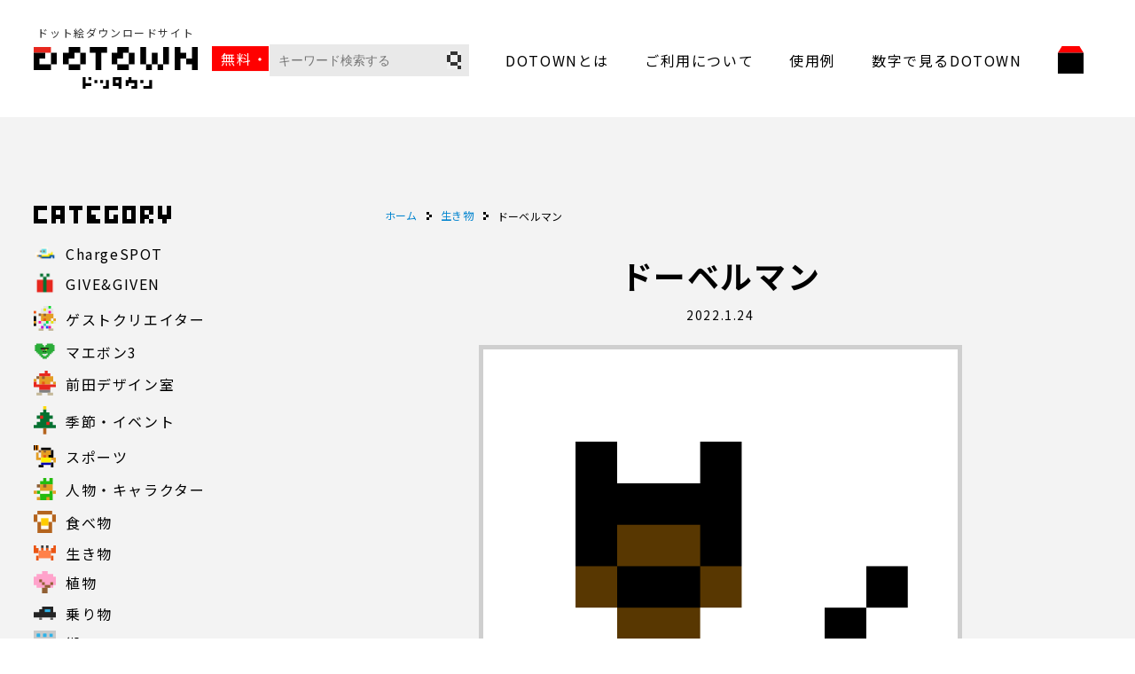

--- FILE ---
content_type: text/html; charset=UTF-8
request_url: https://dotown.maeda-design-room.net/564/
body_size: 7144
content:
<!DOCTYPE html>
<html lang="ja">

<head prefix="og:http://ogp.me/ns#">
  <!-- Google Tag Manager -->
  <script>
    (function(w, d, s, l, i) {
      w[l] = w[l] || [];
      w[l].push({
        'gtm.start': new Date().getTime(),
        event: 'gtm.js'
      });
      var f = d.getElementsByTagName(s)[0],
        j = d.createElement(s),
        dl = l != 'dataLayer' ? '&l=' + l : '';
      j.async = true;
      j.src =
        'https://www.googletagmanager.com/gtm.js?id=' + i + dl;
      f.parentNode.insertBefore(j, f);
    })(window, document, 'script', 'dataLayer', 'GTM-P4SPHHQ');
  </script>
  <!-- End Google Tag Manager -->
  <meta charset="UTF-8" />
  <meta name="viewport" content="width=device-width, user-scalable=no">
  <meta name="format-detection" content="telephone=no">

    <meta name='robots' content='max-image-preview:large' />
<link rel='dns-prefetch' href='//ajax.googleapis.com' />
<link rel='dns-prefetch' href='//use.fontawesome.com' />
<link rel='dns-prefetch' href='//fonts.googleapis.com' />
<link rel='dns-prefetch' href='//s.w.org' />

<!-- SEO SIMPLE PACK 2.2.7 -->
<title>ドーベルマン | ドット絵ダウンロードサイト DOTOWN</title>
<meta name="description" content="「ドーベルマン」のドット絵フリー素材が無料。DOTOWN（ドッタウン）は、商用利用可能、おしゃれで可愛い、食べ物、人物、イベントなどのドット絵イラストをダウンロードできるサイトです。">
<link rel="canonical" href="https://dotown.maeda-design-room.net/564/">
<meta property="og:locale" content="ja_JP">
<meta property="og:image" content="https://dotown.maeda-design-room.net/wp-content/uploads/2022/01/thing_doberman_01.png">
<meta property="og:title" content="ドーベルマン | ドット絵ダウンロードサイト DOTOWN">
<meta property="og:description" content="「ドーベルマン」のドット絵フリー素材が無料。DOTOWN（ドッタウン）は、商用利用可能、おしゃれで可愛い、食べ物、人物、イベントなどのドット絵イラストをダウンロードできるサイトです。">
<meta property="og:url" content="https://dotown.maeda-design-room.net/564/">
<meta property="og:site_name" content="ドット絵ダウンロードサイト DOTOWN">
<meta property="og:type" content="article">
<meta name="twitter:card" content="summary_large_image">
<!-- / SEO SIMPLE PACK -->

<link rel='stylesheet' id='wp-block-library-css'  href='https://dotown.maeda-design-room.net/wp-includes/css/dist/block-library/style.min.css?ver=5.8.12' type='text/css' media='all' />
<link rel='stylesheet' id='wp-pagenavi-css'  href='https://dotown.maeda-design-room.net/wp-content/plugins/wp-pagenavi/pagenavi-css.css?ver=2.70' type='text/css' media='all' />
<link rel='stylesheet' id='theme-style-css'  href='https://dotown.maeda-design-room.net/wp-content/themes/dotown/style.css?ver=20231125457' type='text/css' media='all' />
<link rel='stylesheet' id='fontawesome-css'  href='https://use.fontawesome.com/releases/v5.1.0/css/all.css?ver=5.8.12' type='text/css' media='all' />
<link rel='stylesheet' id='noto-sans-jp-css'  href='https://fonts.googleapis.com/css2?family=Noto+Sans+JP%3Awght%40400%3B500%3B700&#038;display=swap&#038;ver=5.8.12' type='text/css' media='all' />
<link rel='stylesheet' id='main-css-css'  href='https://dotown.maeda-design-room.net/wp-content/themes/dotown/dest/css/style.min.css?ver=202201302354' type='text/css' media='all' />
<link rel='stylesheet' id='about-css-css'  href='https://dotown.maeda-design-room.net/wp-content/themes/dotown/assets/css/about.css?ver=20220130443' type='text/css' media='all' />
<link rel='stylesheet' id='privacy-css-css'  href='https://dotown.maeda-design-room.net/wp-content/themes/dotown/assets/css/privacy.css?ver=20220129327' type='text/css' media='all' />
<link rel='stylesheet' id='term-of-use-css-css'  href='https://dotown.maeda-design-room.net/wp-content/themes/dotown/assets/css/term-of-use.css?ver=20220129407' type='text/css' media='all' />
<!-- Favicon Rotator -->
<link rel="shortcut icon" href="https://dotown.maeda-design-room.net/wp-content/uploads/2022/01/favicon.png" />
<link rel="apple-touch-icon-precomposed" href="https://dotown.maeda-design-room.net/wp-content/uploads/2022/01/app_touch.jpg" />
<!-- End Favicon Rotator -->
</head>

<body>
  <!-- Google Tag Manager (noscript) -->
  <noscript><iframe src="https://www.googletagmanager.com/ns.html?id=GTM-P4SPHHQ" height="0" width="0" style="display:none;visibility:hidden"></iframe></noscript>
  <!-- End Google Tag Manager (noscript) -->
  <div class="site-wrapper">
    <header class="l-header">
      <div class="logo-container">
        <div class="logo-container__items -logo">
          <p class="logo-txt">ドット絵ダウンロードサイト</p>
          <p class="logo-img">
            <a href="https://dotown.maeda-design-room.net/">
              <img src="https://dotown.maeda-design-room.net/wp-content/themes/dotown/assets/images/common/logo.svg" alt="荒ドットに出会える街（ドッタウン）">
            </a>
          </p>
        </div>
        <div class="logo-container__items -info">無料・商用可</div>
      </div>
      <div class="l-header__nav">
        <nav>
          <!-- ========== global nav ========== -->
          <ul class="gloval-nav">
            <li class="gloval-nav__items mb-list">
              <a href="https://dotown.maeda-design-room.net/">TOP</a>
            </li>
            <li class="gloval-nav__items search-list">
              <form method="get" class="searchform" action="https://dotown.maeda-design-room.net/">
  <input type="text" placeholder="キーワード検索する" name="s" class="searchform__style" value="" />
  <input type="submit" value="" alt="検索" title="検索" class="searchform__submit">
</form>            </li>
            <li class="gloval-nav__items">
              <a href="https://dotown.maeda-design-room.net/about/">DOTOWNとは</a>
            </li>
            <li class="gloval-nav__items">
              <a href="https://dotown.maeda-design-room.net/term-of-use/">ご利用について</a>
            </li>
            <li class="gloval-nav__items">
              <a href="https://dotown.maeda-design-room.net/example/">使用例</a>
            </li>
            <li class="gloval-nav__items">
              <a href="https://dotown.maeda-design-room.net/number/">数字で見るDOTOWN</a>
            </li>
            <li class="gloval-nav__items mb-list">
              <a href="https://dotown.maeda-design-room.net/privacy/">プライバシーポリシー</a>
            </li>
            <li class="gloval-nav__items logo-list">
              <a href="https://whats.maeda-design-room.net/" target="_blank" rel="noopener noreferrer">
                <span class="img">
                  <img src="https://dotown.maeda-design-room.net/wp-content/themes/dotown/assets/images/common/nav-icon.svg" alt="前田デザイン室">
                </span>
                <span class="txt">
                  前田デザイン室
                </span>
              </a>
            </li>
          </ul>
          <!-- ========== category mb only ========== -->
          <div class="category-nav">
            <p class="category-nav__heading">
              カテゴリー
            </p>
                        <ul class="category-nav__item">
                              <li class="category-nav__items chargespot">
                  <a href="https://dotown.maeda-design-room.net/category/chargespot/">
                    <span class="icon">
                      <img src="https://dotown.maeda-design-room.net/wp-content/uploads/2024/06/chargespot_person_02.png" alt="" class="icon-img">
                    </span>
                    <span>ChargeSPOT</span>
                  </a>
                </li>
                              <li class="category-nav__items giveandgiven">
                  <a href="https://dotown.maeda-design-room.net/category/giveandgiven/">
                    <span class="icon">
                      <img src="https://dotown.maeda-design-room.net/wp-content/uploads/2023/11/event_present_01.png" alt="" class="icon-img">
                    </span>
                    <span>GIVE&amp;GIVEN</span>
                  </a>
                </li>
                              <li class="category-nav__items guest">
                  <a href="https://dotown.maeda-design-room.net/category/guest/">
                    <span class="icon">
                      <img src="https://dotown.maeda-design-room.net/wp-content/uploads/2022/02/cat-guest.svg" alt="" class="icon-img">
                    </span>
                    <span>ゲストクリエイター</span>
                  </a>
                </li>
                              <li class="category-nav__items maebon3">
                  <a href="https://dotown.maeda-design-room.net/category/maebon3/">
                    <span class="icon">
                      <img src="https://dotown.maeda-design-room.net/wp-content/uploads/2022/07/baebon3.png" alt="" class="icon-img">
                    </span>
                    <span>マエボン3</span>
                  </a>
                </li>
                              <li class="category-nav__items maeda">
                  <a href="https://dotown.maeda-design-room.net/category/maeda/">
                    <span class="icon">
                      <img src="https://dotown.maeda-design-room.net/wp-content/uploads/2022/01/cat_maede.svg" alt="" class="icon-img">
                    </span>
                    <span>前田デザイン室</span>
                  </a>
                </li>
                              <li class="category-nav__items event">
                  <a href="https://dotown.maeda-design-room.net/category/event/">
                    <span class="icon">
                      <img src="https://dotown.maeda-design-room.net/wp-content/uploads/2022/01/cat_event.svg" alt="" class="icon-img">
                    </span>
                    <span>季節・イベント</span>
                  </a>
                </li>
                              <li class="category-nav__items sports">
                  <a href="https://dotown.maeda-design-room.net/category/sports/">
                    <span class="icon">
                      <img src="https://dotown.maeda-design-room.net/wp-content/uploads/2022/01/cat_sports.svg" alt="" class="icon-img">
                    </span>
                    <span>スポーツ</span>
                  </a>
                </li>
                              <li class="category-nav__items character">
                  <a href="https://dotown.maeda-design-room.net/category/character/">
                    <span class="icon">
                      <img src="https://dotown.maeda-design-room.net/wp-content/uploads/2022/01/cat_person.svg" alt="" class="icon-img">
                    </span>
                    <span>人物・キャラクター</span>
                  </a>
                </li>
                              <li class="category-nav__items food">
                  <a href="https://dotown.maeda-design-room.net/category/food/">
                    <span class="icon">
                      <img src="https://dotown.maeda-design-room.net/wp-content/uploads/2022/01/cat_food.svg" alt="" class="icon-img">
                    </span>
                    <span>食べ物</span>
                  </a>
                </li>
                              <li class="category-nav__items creatures">
                  <a href="https://dotown.maeda-design-room.net/category/creatures/">
                    <span class="icon">
                      <img src="https://dotown.maeda-design-room.net/wp-content/uploads/2022/01/cat_thing.svg" alt="" class="icon-img">
                    </span>
                    <span>生き物</span>
                  </a>
                </li>
                              <li class="category-nav__items plant">
                  <a href="https://dotown.maeda-design-room.net/category/plant/">
                    <span class="icon">
                      <img src="https://dotown.maeda-design-room.net/wp-content/uploads/2022/01/cat_plant.svg" alt="" class="icon-img">
                    </span>
                    <span>植物</span>
                  </a>
                </li>
                              <li class="category-nav__items vehicle">
                  <a href="https://dotown.maeda-design-room.net/category/vehicle/">
                    <span class="icon">
                      <img src="https://dotown.maeda-design-room.net/wp-content/uploads/2022/01/cat_vehicle.svg" alt="" class="icon-img">
                    </span>
                    <span>乗り物</span>
                  </a>
                </li>
                              <li class="category-nav__items town">
                  <a href="https://dotown.maeda-design-room.net/category/town/">
                    <span class="icon">
                      <img src="https://dotown.maeda-design-room.net/wp-content/uploads/2022/01/cat_town.svg" alt="" class="icon-img">
                    </span>
                    <span>街</span>
                  </a>
                </li>
                              <li class="category-nav__items interesting">
                  <a href="https://dotown.maeda-design-room.net/category/interesting/">
                    <span class="icon">
                      <img src="https://dotown.maeda-design-room.net/wp-content/uploads/2022/01/cat_omoro.svg" alt="" class="icon-img">
                    </span>
                    <span>オモロ系</span>
                  </a>
                </li>
                              <li class="category-nav__items other">
                  <a href="https://dotown.maeda-design-room.net/category/other/">
                    <span class="icon">
                      <img src="https://dotown.maeda-design-room.net/wp-content/uploads/2022/01/cat_other.svg" alt="" class="icon-img">
                    </span>
                    <span>その他</span>
                  </a>
                </li>
                          </ul>
          </div>
        </nav>
      </div>
      <!-- ●●● mb only ●●● -->
      <p class="l-header__menu">
        <span></span>
        <span></span>
        <span></span>
      </p>
      <!-- ●●● mb only end ●●● -->
    </header>
          <div class="search-container">
        <form method="get" class="searchform" action="https://dotown.maeda-design-room.net/">
  <input type="text" placeholder="キーワード検索する" name="s" class="searchform__style" value="" />
  <input type="submit" value="" alt="検索" title="検索" class="searchform__submit">
</form>      </div>
    <main role="main">
  <div class="l-wrapper l_lower-wrapper">
    <!-- ========== side ========== -->
    <div class="l-wrapper__items -side">
            <div class="l-wrapper__side-container -category">
        <div class="l-wrapper__heading">
          <img src="https://dotown.maeda-design-room.net/wp-content/themes/dotown/assets/images/common/heading/category-txt.svg" alt="カテゴリー">
        </div>
        <div class="category-nav side">
                    <ul class="category-nav__item">
                          <li class="category-nav__items chargespot">
                <a href="https://dotown.maeda-design-room.net/category/chargespot/">

                  <span class="icon">
                    <img src="https://dotown.maeda-design-room.net/wp-content/uploads/2024/06/chargespot_person_02.png" alt="" class="icon-img">
                  </span>

                  <span>ChargeSPOT</span>
                </a>
              </li>
                          <li class="category-nav__items giveandgiven">
                <a href="https://dotown.maeda-design-room.net/category/giveandgiven/">

                  <span class="icon">
                    <img src="https://dotown.maeda-design-room.net/wp-content/uploads/2023/11/event_present_01.png" alt="" class="icon-img">
                  </span>

                  <span>GIVE&amp;GIVEN</span>
                </a>
              </li>
                          <li class="category-nav__items guest">
                <a href="https://dotown.maeda-design-room.net/category/guest/">

                  <span class="icon">
                    <img src="https://dotown.maeda-design-room.net/wp-content/uploads/2022/02/cat-guest.svg" alt="" class="icon-img">
                  </span>

                  <span>ゲストクリエイター</span>
                </a>
              </li>
                          <li class="category-nav__items maebon3">
                <a href="https://dotown.maeda-design-room.net/category/maebon3/">

                  <span class="icon">
                    <img src="https://dotown.maeda-design-room.net/wp-content/uploads/2022/07/baebon3.png" alt="" class="icon-img">
                  </span>

                  <span>マエボン3</span>
                </a>
              </li>
                          <li class="category-nav__items maeda">
                <a href="https://dotown.maeda-design-room.net/category/maeda/">

                  <span class="icon">
                    <img src="https://dotown.maeda-design-room.net/wp-content/uploads/2022/01/cat_maede.svg" alt="" class="icon-img">
                  </span>

                  <span>前田デザイン室</span>
                </a>
              </li>
                          <li class="category-nav__items event">
                <a href="https://dotown.maeda-design-room.net/category/event/">

                  <span class="icon">
                    <img src="https://dotown.maeda-design-room.net/wp-content/uploads/2022/01/cat_event.svg" alt="" class="icon-img">
                  </span>

                  <span>季節・イベント</span>
                </a>
              </li>
                          <li class="category-nav__items sports">
                <a href="https://dotown.maeda-design-room.net/category/sports/">

                  <span class="icon">
                    <img src="https://dotown.maeda-design-room.net/wp-content/uploads/2022/01/cat_sports.svg" alt="" class="icon-img">
                  </span>

                  <span>スポーツ</span>
                </a>
              </li>
                          <li class="category-nav__items character">
                <a href="https://dotown.maeda-design-room.net/category/character/">

                  <span class="icon">
                    <img src="https://dotown.maeda-design-room.net/wp-content/uploads/2022/01/cat_person.svg" alt="" class="icon-img">
                  </span>

                  <span>人物・キャラクター</span>
                </a>
              </li>
                          <li class="category-nav__items food">
                <a href="https://dotown.maeda-design-room.net/category/food/">

                  <span class="icon">
                    <img src="https://dotown.maeda-design-room.net/wp-content/uploads/2022/01/cat_food.svg" alt="" class="icon-img">
                  </span>

                  <span>食べ物</span>
                </a>
              </li>
                          <li class="category-nav__items creatures">
                <a href="https://dotown.maeda-design-room.net/category/creatures/">

                  <span class="icon">
                    <img src="https://dotown.maeda-design-room.net/wp-content/uploads/2022/01/cat_thing.svg" alt="" class="icon-img">
                  </span>

                  <span>生き物</span>
                </a>
              </li>
                          <li class="category-nav__items plant">
                <a href="https://dotown.maeda-design-room.net/category/plant/">

                  <span class="icon">
                    <img src="https://dotown.maeda-design-room.net/wp-content/uploads/2022/01/cat_plant.svg" alt="" class="icon-img">
                  </span>

                  <span>植物</span>
                </a>
              </li>
                          <li class="category-nav__items vehicle">
                <a href="https://dotown.maeda-design-room.net/category/vehicle/">

                  <span class="icon">
                    <img src="https://dotown.maeda-design-room.net/wp-content/uploads/2022/01/cat_vehicle.svg" alt="" class="icon-img">
                  </span>

                  <span>乗り物</span>
                </a>
              </li>
                          <li class="category-nav__items town">
                <a href="https://dotown.maeda-design-room.net/category/town/">

                  <span class="icon">
                    <img src="https://dotown.maeda-design-room.net/wp-content/uploads/2022/01/cat_town.svg" alt="" class="icon-img">
                  </span>

                  <span>街</span>
                </a>
              </li>
                          <li class="category-nav__items interesting">
                <a href="https://dotown.maeda-design-room.net/category/interesting/">

                  <span class="icon">
                    <img src="https://dotown.maeda-design-room.net/wp-content/uploads/2022/01/cat_omoro.svg" alt="" class="icon-img">
                  </span>

                  <span>オモロ系</span>
                </a>
              </li>
                          <li class="category-nav__items other">
                <a href="https://dotown.maeda-design-room.net/category/other/">

                  <span class="icon">
                    <img src="https://dotown.maeda-design-room.net/wp-content/uploads/2022/01/cat_other.svg" alt="" class="icon-img">
                  </span>

                  <span>その他</span>
                </a>
              </li>
                      </ul>
        </div>
      </div>

      <div class="l-wrapper__side-container -tag">
        <div class="l-wrapper__heading">
          <img src="https://dotown.maeda-design-room.net/wp-content/themes/dotown/assets/images/common/heading/tag-txt.svg" alt="タグ">
        </div>
        <div class="tag-content">
          <a href="https://dotown.maeda-design-room.net/tag/post_tag-47/" class="tag-cloud-link tag-link-47 tag-link-position-1" style="font-size: 10pt;">ファンタジー</a>
<a href="https://dotown.maeda-design-room.net/tag/post_tag-50/" class="tag-cloud-link tag-link-50 tag-link-position-2" style="font-size: 10pt;">動物</a>
<a href="https://dotown.maeda-design-room.net/tag/post_tag-56/" class="tag-cloud-link tag-link-56 tag-link-position-3" style="font-size: 10pt;">お仕事</a>
<a href="https://dotown.maeda-design-room.net/tag/post_tag-73/" class="tag-cloud-link tag-link-73 tag-link-position-4" style="font-size: 10pt;">夏</a>
<a href="https://dotown.maeda-design-room.net/tag/post_tag-70/" class="tag-cloud-link tag-link-70 tag-link-position-5" style="font-size: 10pt;">お菓子・スイーツ</a>
<a href="https://dotown.maeda-design-room.net/tag/post_tag-27/" class="tag-cloud-link tag-link-27 tag-link-position-6" style="font-size: 10pt;">お正月</a>
<a href="https://dotown.maeda-design-room.net/tag/post_tag-78/" class="tag-cloud-link tag-link-78 tag-link-position-7" style="font-size: 10pt;">料理</a>
<a href="https://dotown.maeda-design-room.net/tag/post_tag-80/" class="tag-cloud-link tag-link-80 tag-link-position-8" style="font-size: 10pt;">趣味</a>
<a href="https://dotown.maeda-design-room.net/tag/post_tag-154/" class="tag-cloud-link tag-link-154 tag-link-position-9" style="font-size: 10pt;">アホゲー</a>
<a href="https://dotown.maeda-design-room.net/tag/post_tag-68/" class="tag-cloud-link tag-link-68 tag-link-position-10" style="font-size: 10pt;">学校</a>
<a href="https://dotown.maeda-design-room.net/tag/post_tag-46/" class="tag-cloud-link tag-link-46 tag-link-position-11" style="font-size: 10pt;">秋</a>
<a href="https://dotown.maeda-design-room.net/tag/post_tag-48/" class="tag-cloud-link tag-link-48 tag-link-position-12" style="font-size: 10pt;">冬</a>
<a href="https://dotown.maeda-design-room.net/tag/post_tag-67/" class="tag-cloud-link tag-link-67 tag-link-position-13" style="font-size: 10pt;">文房具</a>
<a href="https://dotown.maeda-design-room.net/tag/post_tag-87/" class="tag-cloud-link tag-link-87 tag-link-position-14" style="font-size: 10pt;">木</a>
<a href="https://dotown.maeda-design-room.net/tag/post_tag-85/" class="tag-cloud-link tag-link-85 tag-link-position-15" style="font-size: 10pt;">野菜</a>
<a href="https://dotown.maeda-design-room.net/tag/post_tag-71/" class="tag-cloud-link tag-link-71 tag-link-position-16" style="font-size: 10pt;">夏祭り</a>
<a href="https://dotown.maeda-design-room.net/tag/post_tag-43/" class="tag-cloud-link tag-link-43 tag-link-position-17" style="font-size: 10pt;">和食</a>
<a href="https://dotown.maeda-design-room.net/tag/post_tag-114/" class="tag-cloud-link tag-link-114 tag-link-position-18" style="font-size: 10pt;">電車</a>
<a href="https://dotown.maeda-design-room.net/tag/post_tag-79/" class="tag-cloud-link tag-link-79 tag-link-position-19" style="font-size: 10pt;">音楽</a>
<a href="https://dotown.maeda-design-room.net/tag/post_tag-64/" class="tag-cloud-link tag-link-64 tag-link-position-20" style="font-size: 10pt;">パーティー</a>
<a href="https://dotown.maeda-design-room.net/tag/post_tag-61/" class="tag-cloud-link tag-link-61 tag-link-position-21" style="font-size: 10pt;">水辺の生き物</a>
<a href="https://dotown.maeda-design-room.net/tag/post_tag-148/" class="tag-cloud-link tag-link-148 tag-link-position-22" style="font-size: 10pt;">記号</a>
<a href="https://dotown.maeda-design-room.net/tag/post_tag-49/" class="tag-cloud-link tag-link-49 tag-link-position-23" style="font-size: 10pt;">果物・フルーツ</a>
<a href="https://dotown.maeda-design-room.net/tag/post_tag-93/" class="tag-cloud-link tag-link-93 tag-link-position-24" style="font-size: 10pt;">飲み物</a>
<a href="https://dotown.maeda-design-room.net/tag/post_tag-86/" class="tag-cloud-link tag-link-86 tag-link-position-25" style="font-size: 10pt;">花</a>
<a href="https://dotown.maeda-design-room.net/tag/post_tag-51/" class="tag-cloud-link tag-link-51 tag-link-position-26" style="font-size: 10pt;">宇宙</a>
<a href="https://dotown.maeda-design-room.net/tag/post_tag-53/" class="tag-cloud-link tag-link-53 tag-link-position-27" style="font-size: 10pt;">建物</a>
<a href="https://dotown.maeda-design-room.net/tag/post_tag-66/" class="tag-cloud-link tag-link-66 tag-link-position-28" style="font-size: 10pt;">鳥</a>
<a href="https://dotown.maeda-design-room.net/tag/post_tag-52/" class="tag-cloud-link tag-link-52 tag-link-position-29" style="font-size: 10pt;">家電</a>
<a href="https://dotown.maeda-design-room.net/tag/post_tag-55/" class="tag-cloud-link tag-link-55 tag-link-position-30" style="font-size: 10pt;">虫</a>
<a href="https://dotown.maeda-design-room.net/tag/post_tag-101/" class="tag-cloud-link tag-link-101 tag-link-position-31" style="font-size: 10pt;">日用品</a>
<a href="https://dotown.maeda-design-room.net/tag/post_tag-62/" class="tag-cloud-link tag-link-62 tag-link-position-32" style="font-size: 10pt;">クリスマス</a>
<a href="https://dotown.maeda-design-room.net/tag/post_tag-40/" class="tag-cloud-link tag-link-40 tag-link-position-33" style="font-size: 10pt;">ネコ</a>
<a href="https://dotown.maeda-design-room.net/tag/post_tag-119/" class="tag-cloud-link tag-link-119 tag-link-position-34" style="font-size: 10pt;">パソコン</a>
<a href="https://dotown.maeda-design-room.net/tag/post_tag-149/" class="tag-cloud-link tag-link-149 tag-link-position-35" style="font-size: 10pt;">天気</a>
<a href="https://dotown.maeda-design-room.net/tag/post_tag-65/" class="tag-cloud-link tag-link-65 tag-link-position-36" style="font-size: 10pt;">魚</a>
<a href="https://dotown.maeda-design-room.net/tag/post_tag-59/" class="tag-cloud-link tag-link-59 tag-link-position-37" style="font-size: 10pt;">バレンタイン</a>
<a href="https://dotown.maeda-design-room.net/tag/post_tag-108/" class="tag-cloud-link tag-link-108 tag-link-position-38" style="font-size: 10pt;">アイス</a>
<a href="https://dotown.maeda-design-room.net/tag/post_tag-110/" class="tag-cloud-link tag-link-110 tag-link-position-39" style="font-size: 10pt;">うんち</a>
<a href="https://dotown.maeda-design-room.net/tag/post_tag-95/" class="tag-cloud-link tag-link-95 tag-link-position-40" style="font-size: 10pt;">お寿司</a>
<a href="https://dotown.maeda-design-room.net/tag/post_tag-115/" class="tag-cloud-link tag-link-115 tag-link-position-41" style="font-size: 10pt;">色鉛筆</a>
<a href="https://dotown.maeda-design-room.net/tag/post_tag-45/" class="tag-cloud-link tag-link-45 tag-link-position-42" style="font-size: 10pt;">ハロウィン</a>
<a href="https://dotown.maeda-design-room.net/tag/post_tag-57/" class="tag-cloud-link tag-link-57 tag-link-position-43" style="font-size: 10pt;">干支</a>
<a href="https://dotown.maeda-design-room.net/tag/post_tag-157/" class="tag-cloud-link tag-link-157 tag-link-position-44" style="font-size: 10pt;">食べ物</a>
<a href="https://dotown.maeda-design-room.net/tag/post_tag-88/" class="tag-cloud-link tag-link-88 tag-link-position-45" style="font-size: 10pt;">春</a>
<a href="https://dotown.maeda-design-room.net/tag/post_tag-82/" class="tag-cloud-link tag-link-82 tag-link-position-46" style="font-size: 10pt;">洋食</a>
<a href="https://dotown.maeda-design-room.net/tag/post_tag-81/" class="tag-cloud-link tag-link-81 tag-link-position-47" style="font-size: 10pt;">パン</a>
<a href="https://dotown.maeda-design-room.net/tag/post_tag-63/" class="tag-cloud-link tag-link-63 tag-link-position-48" style="font-size: 10pt;">車</a>
<a href="https://dotown.maeda-design-room.net/tag/post_tag-150/" class="tag-cloud-link tag-link-150 tag-link-position-49" style="font-size: 10pt;">ゲーム</a>
<a href="https://dotown.maeda-design-room.net/tag/post_tag-107/" class="tag-cloud-link tag-link-107 tag-link-position-50" style="font-size: 10pt;">ご飯</a>
<a href="https://dotown.maeda-design-room.net/tag/post_tag-60/" class="tag-cloud-link tag-link-60 tag-link-position-51" style="font-size: 10pt;">ホワイトデー</a>
<a href="https://dotown.maeda-design-room.net/tag/post_tag-121/" class="tag-cloud-link tag-link-121 tag-link-position-52" style="font-size: 10pt;">鼓笛隊</a>
<a href="https://dotown.maeda-design-room.net/tag/post_tag-117/" class="tag-cloud-link tag-link-117 tag-link-position-53" style="font-size: 10pt;">風船</a>
<a href="https://dotown.maeda-design-room.net/tag/post_tag-122/" class="tag-cloud-link tag-link-122 tag-link-position-54" style="font-size: 10pt;">ブラスバンド</a>
<a href="https://dotown.maeda-design-room.net/tag/post_tag-83/" class="tag-cloud-link tag-link-83 tag-link-position-55" style="font-size: 10pt;">肉</a>
<a href="https://dotown.maeda-design-room.net/tag/post_tag-69/" class="tag-cloud-link tag-link-69 tag-link-position-56" style="font-size: 10pt;">ベビー</a>
<a href="https://dotown.maeda-design-room.net/tag/post_tag-135/" class="tag-cloud-link tag-link-135 tag-link-position-57" style="font-size: 10pt;">先頭車</a>
<a href="https://dotown.maeda-design-room.net/tag/post_tag-132/" class="tag-cloud-link tag-link-132 tag-link-position-58" style="font-size: 10pt;">中間車</a>
<a href="https://dotown.maeda-design-room.net/tag/post_tag-58/" class="tag-cloud-link tag-link-58 tag-link-position-59" style="font-size: 10pt;">調理器具</a>
<a href="https://dotown.maeda-design-room.net/tag/post_tag-84/" class="tag-cloud-link tag-link-84 tag-link-position-60" style="font-size: 10pt;">きのこ</a>
<a href="https://dotown.maeda-design-room.net/tag/post_tag-133/" class="tag-cloud-link tag-link-133 tag-link-position-61" style="font-size: 10pt;">後尾車</a>
<a href="https://dotown.maeda-design-room.net/tag/post_tag-120/" class="tag-cloud-link tag-link-120 tag-link-position-62" style="font-size: 10pt;">エイリアン</a>
<a href="https://dotown.maeda-design-room.net/tag/post_tag-89/" class="tag-cloud-link tag-link-89 tag-link-position-63" style="font-size: 10pt;">子どもの日</a>
<a href="https://dotown.maeda-design-room.net/tag/post_tag-90/" class="tag-cloud-link tag-link-90 tag-link-position-64" style="font-size: 10pt;">ひな祭り</a>
<a href="https://dotown.maeda-design-room.net/tag/post_tag-158/" class="tag-cloud-link tag-link-158 tag-link-position-65" style="font-size: 10pt;">キッチン</a>
<a href="https://dotown.maeda-design-room.net/tag/post_tag-98/" class="tag-cloud-link tag-link-98 tag-link-position-66" style="font-size: 10pt;">調味料</a>
<a href="https://dotown.maeda-design-room.net/tag/post_tag-159/" class="tag-cloud-link tag-link-159 tag-link-position-67" style="font-size: 10pt;">カフェ</a>
<a href="https://dotown.maeda-design-room.net/tag/post_tag-97/" class="tag-cloud-link tag-link-97 tag-link-position-68" style="font-size: 10pt;">麺類</a>
<a href="https://dotown.maeda-design-room.net/tag/post_tag-91/" class="tag-cloud-link tag-link-91 tag-link-position-69" style="font-size: 10pt;">卒業</a>
<a href="https://dotown.maeda-design-room.net/tag/post_tag-77/" class="tag-cloud-link tag-link-77 tag-link-position-70" style="font-size: 10pt;">節分</a>
<a href="https://dotown.maeda-design-room.net/tag/post_tag-100/" class="tag-cloud-link tag-link-100 tag-link-position-71" style="font-size: 10pt;">お金</a>
<a href="https://dotown.maeda-design-room.net/tag/post_tag-111/" class="tag-cloud-link tag-link-111 tag-link-position-72" style="font-size: 10pt;">梅雨</a>
<a href="https://dotown.maeda-design-room.net/tag/post_tag-125/" class="tag-cloud-link tag-link-125 tag-link-position-73" style="font-size: 10pt;">犬</a>
<a href="https://dotown.maeda-design-room.net/tag/post_tag-94/" class="tag-cloud-link tag-link-94 tag-link-position-74" style="font-size: 10pt;">子供</a>
<a href="https://dotown.maeda-design-room.net/tag/post_tag-105/" class="tag-cloud-link tag-link-105 tag-link-position-75" style="font-size: 10pt;">イヌ</a>
<a href="https://dotown.maeda-design-room.net/tag/post_tag-109/" class="tag-cloud-link tag-link-109 tag-link-position-76" style="font-size: 10pt;">エジプト</a>
<a href="https://dotown.maeda-design-room.net/tag/post_tag-72/" class="tag-cloud-link tag-link-72 tag-link-position-77" style="font-size: 10pt;">七夕</a>
<a href="https://dotown.maeda-design-room.net/tag/post_tag-152/" class="tag-cloud-link tag-link-152 tag-link-position-78" style="font-size: 10pt;">キャンプ</a>
<a href="https://dotown.maeda-design-room.net/tag/post_tag-127/" class="tag-cloud-link tag-link-127 tag-link-position-79" style="font-size: 10pt;">馬</a>
<a href="https://dotown.maeda-design-room.net/tag/post_tag-136/" class="tag-cloud-link tag-link-136 tag-link-position-80" style="font-size: 10pt;">お酒</a>
<a href="https://dotown.maeda-design-room.net/tag/post_tag-92/" class="tag-cloud-link tag-link-92 tag-link-position-81" style="font-size: 10pt;">入学</a>
<a href="https://dotown.maeda-design-room.net/tag/post_tag-153/" class="tag-cloud-link tag-link-153 tag-link-position-82" style="font-size: 10pt;">植物</a>
<a href="https://dotown.maeda-design-room.net/tag/post_tag-166/" class="tag-cloud-link tag-link-166 tag-link-position-83" style="font-size: 10pt;">リング</a>
<a href="https://dotown.maeda-design-room.net/tag/post_tag-116/" class="tag-cloud-link tag-link-116 tag-link-position-84" style="font-size: 10pt;">鉛筆</a>
<a href="https://dotown.maeda-design-room.net/tag/post_tag-139/" class="tag-cloud-link tag-link-139 tag-link-position-85" style="font-size: 10pt;">ねずみ</a>
<a href="https://dotown.maeda-design-room.net/tag/post_tag-75/" class="tag-cloud-link tag-link-75 tag-link-position-86" style="font-size: 10pt;">衣類</a>
<a href="https://dotown.maeda-design-room.net/tag/post_tag-164/" class="tag-cloud-link tag-link-164 tag-link-position-87" style="font-size: 10pt;">指輪</a>
<a href="https://dotown.maeda-design-room.net/tag/post_tag-156/" class="tag-cloud-link tag-link-156 tag-link-position-88" style="font-size: 10pt;">おにぎり</a>
<a href="https://dotown.maeda-design-room.net/tag/post_tag-147/" class="tag-cloud-link tag-link-147 tag-link-position-89" style="font-size: 10pt;">くま</a>
<a href="https://dotown.maeda-design-room.net/tag/post_tag-142/" class="tag-cloud-link tag-link-142 tag-link-position-90" style="font-size: 10pt;">シロクマ</a>
<a href="https://dotown.maeda-design-room.net/tag/post_tag-145/" class="tag-cloud-link tag-link-145 tag-link-position-91" style="font-size: 10pt;">りす</a>
<a href="https://dotown.maeda-design-room.net/tag/post_tag-144/" class="tag-cloud-link tag-link-144 tag-link-position-92" style="font-size: 10pt;">兎</a>
<a href="https://dotown.maeda-design-room.net/tag/post_tag-143/" class="tag-cloud-link tag-link-143 tag-link-position-93" style="font-size: 10pt;">うさぎ</a>
<a href="https://dotown.maeda-design-room.net/tag/post_tag-141/" class="tag-cloud-link tag-link-141 tag-link-position-94" style="font-size: 10pt;">ブタ</a>
<a href="https://dotown.maeda-design-room.net/tag/post_tag-140/" class="tag-cloud-link tag-link-140 tag-link-position-95" style="font-size: 10pt;">鼠</a>
<a href="https://dotown.maeda-design-room.net/tag/post_tag-138/" class="tag-cloud-link tag-link-138 tag-link-position-96" style="font-size: 10pt;">ゾウ</a>
<a href="https://dotown.maeda-design-room.net/tag/post_tag-137/" class="tag-cloud-link tag-link-137 tag-link-position-97" style="font-size: 10pt;">象</a>
<a href="https://dotown.maeda-design-room.net/tag/post_tag-129/" class="tag-cloud-link tag-link-129 tag-link-position-98" style="font-size: 10pt;">猫</a>
<a href="https://dotown.maeda-design-room.net/tag/post_tag-146/" class="tag-cloud-link tag-link-146 tag-link-position-99" style="font-size: 10pt;">栗鼠</a>
<a href="https://dotown.maeda-design-room.net/tag/post_tag-123/" class="tag-cloud-link tag-link-123 tag-link-position-100" style="font-size: 10pt;">妖怪</a>        </div>
      </div>

      <div class="l-wrapper__side-container -bana">
        <div class="bana-area">
          <a href="https://dotown.maeda-design-room.net/example/" rel="noopener noreferrer">
            <img src="https://dotown.maeda-design-room.net/wp-content/themes/dotown/assets/images/common/bana/side-bana.png" alt="粗ドットのたのしい使い方">
          </a>
        </div>
      </div>

      <div class="l-wrapper__side-container -bana">
        <div class="l-wrapper__heading">
          <img src="https://dotown.maeda-design-room.net/wp-content/themes/dotown/assets/images/common/heading/follow-txt.svg" alt="フォローミー">
        </div>
        <div class="bana-area">
          <a href="https://www.instagram.com/maedadesignroom/" target="_blank" rel="noopener noreferrer">
            <img src="https://dotown.maeda-design-room.net/wp-content/themes/dotown/assets/images/common/bana/insta-bana.jpg" alt="前田デザイン室公式インスタグラム">
          </a>
        </div>
      </div>    </div>
    <!-- ========== main ========== -->
    <div class="l-wrapper__items -main-container single-page">
      <div class="l-wrapper__bread breadcrumbs">
        <!-- Breadcrumb NavXT 7.0.1 -->
<span property="itemListElement" typeof="ListItem"><a property="item" typeof="WebPage" title="ホーム" href="https://dotown.maeda-design-room.net" class="home" ><span property="name">ホーム</span></a><meta property="position" content="1"></span><span class="dot-arrow"></span><span property="itemListElement" typeof="ListItem"><a property="item" typeof="WebPage" title="Go to the 生き物 カテゴリー archives." href="https://dotown.maeda-design-room.net/category/creatures/" class="taxonomy category" ><span property="name">生き物</span></a><meta property="position" content="2"></span><span class="dot-arrow"></span><span property="itemListElement" typeof="ListItem"><span property="name" class="post post-post current-item">ドーベルマン</span><meta property="url" content="https://dotown.maeda-design-room.net/564/"><meta property="position" content="3"></span>      </div>
      <header>
        <h2 class="lower-heading">
          <span class="text">ドーベルマン</span>
        </h2>
        <p class="day">2022.1.24</p>
      </header>

      <div class="dot-item">
        <div class="dot-item__inner img">
          <img src="https://dotown.maeda-design-room.net/wp-content/uploads/2022/01/thing_doberman_01.png" alt="ドーベルマンのドット絵">
        </div>
        <div class="dot-item__inner btn">
          <a href="https://dotown.maeda-design-room.net/wp-content/uploads/2022/01/thing_doberman_01.png" download="ドーベルマン">
            <img src="https://dotown.maeda-design-room.net/wp-content/themes/dotown/assets/images/single/download.png" alt="画像をダウンロード">
          </a>
        </div>
        <div class="dot-item__inner info">
          <div class="cat info__item">
            <div class="info__items">
                              <ul class="catlist">
                  カテゴリー：<a href="https://dotown.maeda-design-room.net/category/creatures/" rel="tag">生き物</a>                </ul>
                          </div>
          </div>
          <div class="tag info__item">
            <div class="info__items">
              タグ：<a href="https://dotown.maeda-design-room.net/tag/post_tag-50/" rel="tag">動物</a>, <a href="https://dotown.maeda-design-room.net/tag/post_tag-105/" rel="tag">イヌ</a>            </div>
          </div>
                    			
        </div>
      </div>

      <!-- ========== share area ========== -->
      <div class="share-area">
        <div class="share-area__items -dot">
          <img src="https://dotown.maeda-design-room.net/wp-content/themes/dotown/assets/images/common/sns/sns-dot.png" alt="SNSシェア">
        </div>
        <div class="share-area__items -btn">
          <p class="share-txt">気に入ったらシェアしてね～！</p>
            
  <ul class="l-sns">
    <li class="l-sns__list">
      <a class="btn--facebook" href="javascript:window.open('http://www.facebook.com/sharer.php?u='+encodeURIComponent(location.href),'sharewindow','width=550, height=450, personalbar=0, toolbar=0, scrollbars=1, resizable=!');">
        <i class="fab fa-facebook-square"></i>
      </a>
    </li>
    <li class="l-sns__list">
      <a class="btn--twitter" href="javascript:window.open('http://twitter.com/share?text='+encodeURIComponent(document.title)+'&url='+encodeURIComponent(location.href),'sharewindow','width=550, height=450, personalbar=0, toolbar=0, scrollbars=1, resizable=!');">
        <i class="fab fa-twitter-square"></i>
      </a>
    </li>
    <li class="l-sns__list">
      <a class="btn--line" href="javascript:window.open('http://line.me/R/msg/text/?'+encodeURIComponent(document.title)+'%20'+encodeURIComponent(location.href),'sharewindow','width=550, height=450, personalbar=0, toolbar=0, scrollbars=1, resizable=!');">
        <i class="fab fa-line"></i>
      </a>
    </li>
    <li class="l-sns__list">
      <a class="btn--hatena" href="http://b.hatena.ne.jp/add?mode=confirm&url=https%3A%2F%2Fdotown.maeda-design-room.net%2F564%2F" target="_blank">
        <span>B!</span>
      </a>
    </li>
    <li class="l-sns__list">
      <a class="btn--pinterest js-sns-link" href="//pinterest.com/pin/create/button/?url=https%3A%2F%2Fdotown.maeda-design-room.net%2F564%2F" target="_blank">
        <i class="fab fa-pinterest-square"></i>
      </a>
    </li>
  </ul>        </div>
      </div>
      <!-- ========== share area end ========== -->

      <!-- ========== 関連アイテム ========== -->
      <section class="single-other-post">
        <header>
          <h2 class="single-other-post__heading">関連イラスト</h2>
        </header>
                                        <ul class="img-list">
                              <li class="img-list__items">
                  <a href="https://dotown.maeda-design-room.net/4144/">
                    <img src="https://dotown.maeda-design-room.net/wp-content/uploads/2025/10/thing_whitepegasus_01.png" alt="白いペガサス">
                  </a>
                  <p class="txt-area">
                                                            <span class="txt-area__items -name">白いペガサス</span>
                  </p>
                </li>
                              <li class="img-list__items">
                  <a href="https://dotown.maeda-design-room.net/4141/">
                    <img src="https://dotown.maeda-design-room.net/wp-content/uploads/2025/10/thing_pinkpegasus_01.png" alt="ピンクのペガサス">
                  </a>
                  <p class="txt-area">
                                                            <span class="txt-area__items -name">ピンクのペガサス</span>
                  </p>
                </li>
                              <li class="img-list__items">
                  <a href="https://dotown.maeda-design-room.net/3544/">
                    <img src="https://dotown.maeda-design-room.net/wp-content/uploads/2023/01/thing_monkey_03.png" alt="黄色いリボンの子猿">
                  </a>
                  <p class="txt-area">
                                                            <span class="txt-area__items -name">黄色いリボンの子猿</span>
                  </p>
                </li>
                              <li class="img-list__items">
                  <a href="https://dotown.maeda-design-room.net/3538/">
                    <img src="https://dotown.maeda-design-room.net/wp-content/uploads/2023/01/thing_monkey_01.png" alt="顔の赤い子猿">
                  </a>
                  <p class="txt-area">
                                                            <span class="txt-area__items -name">顔の赤い子猿</span>
                  </p>
                </li>
                              <li class="img-list__items">
                  <a href="https://dotown.maeda-design-room.net/3405/">
                    <img src="https://dotown.maeda-design-room.net/wp-content/uploads/2022/10/thing_cats_13.png" alt="白い子ネコ">
                  </a>
                  <p class="txt-area">
                                                            <span class="txt-area__items -name">白い子ネコ</span>
                  </p>
                </li>
                                        </ul>
                        </section>
      <!-- ========== 関連アイテム end ========== -->
    </div>
</main>
<footer class="l-footer">
  <p class="l-footer__topBtn">
    <a href="#">
      <img src="https://dotown.maeda-design-room.net/wp-content/themes/dotown/assets/images/common/unko-anime.gif" alt="">
    </a>
  </p>
  <ul class="l-footer__nav">
    <li>
      <a href="https://dotown.maeda-design-room.net/">TOP</a>
    </li>
    <li>
      <a href="https://dotown.maeda-design-room.net/about/">DOTOWNとは</a>
    </li>
    <li>
      <a href="https://dotown.maeda-design-room.net/term-of-use/">ご利用について</a>
    </li>
    <li>
      <a href="https://dotown.maeda-design-room.net/example/">使用例</a>
    </li>
    <li>
      <a href="https://dotown.maeda-design-room.net/number/">数字で見るDOTOWN</a>
    </li>
    <li>
      <a href="https://dotown.maeda-design-room.net/privacy/">プライバシーポリシー</a>
    </li>
  </ul>
  <div class="l-footer__logo">
    <img src="https://dotown.maeda-design-room.net/wp-content/themes/dotown/assets/images/common/footer-logo.png" alt="前田デザイン室">
  </div>
  <p class="l-footer__copy">
    c 2022 前田デザイン室.
  </p>
</footer>
</div>
<script defer src='https://ajax.googleapis.com/ajax/libs/jquery/3.6.0/jquery.min.js' id='jquery-main-js'></script>
<script defer src='https://dotown.maeda-design-room.net/wp-content/themes/dotown/dest/js/bundle.min.js?ver=202201271355' id='main-js'></script>
</body>

</html>

--- FILE ---
content_type: image/svg+xml
request_url: https://dotown.maeda-design-room.net/wp-content/uploads/2022/01/cat_event.svg
body_size: 637
content:
<?xml version="1.0" encoding="UTF-8"?>
<svg xmlns="http://www.w3.org/2000/svg" viewBox="0 0 14 18"><defs><style>.cls-1{fill:#b4641e;}.cls-2{fill:#057131;}.cls-3{fill:#e7271e;}.cls-4{fill:#ffda0d;}</style></defs><g id="レイヤー_2" data-name="レイヤー 2"><g id="レイヤー_2-2" data-name="レイヤー 2"><rect class="cls-1" x="6" y="14" width="2" height="4"/><polygon class="cls-2" points="12 12 12 10 10 10 10 8 12 8 12 6 10 6 10 4 8 4 8 2 6 2 6 4 4 4 4 6 2 6 2 8 4 8 4 10 2 10 2 12 0 12 0 14 2 14 4 14 6 14 8 14 10 14 12 14 14 14 14 12 12 12"/><rect class="cls-3" x="4" y="6" width="2" height="2"/><rect class="cls-4" x="6" width="2" height="2"/><rect class="cls-3" x="8" y="10" width="2" height="2"/></g></g></svg>

--- FILE ---
content_type: image/svg+xml
request_url: https://dotown.maeda-design-room.net/wp-content/themes/dotown/assets/images/common/heading/category-txt.svg
body_size: 257
content:
<svg xmlns="http://www.w3.org/2000/svg" width="155" height="20"><path d="M75 5V0H60v20h15v-5h-5v-5h-5V5zm25-5v20h15V0zm10 15h-5V5h5zM95 5V0H80v20h15V10h-5v5h-5V5zM55 0H40v5h5v15h5V5h5zm95 0v10h-5V0h-5v15h5v5h5v-5h5V0zm-20 15h5v5h-5z"/><path d="M120 0v20h5v-5h5v-5h-5V5h5v5h5V0zM5 15V5h10V0H0v20h15v-5zM35 0H20v20h5v-5h5v5h5zM25 10V5h5v5z"/></svg>

--- FILE ---
content_type: image/svg+xml
request_url: https://dotown.maeda-design-room.net/wp-content/themes/dotown/assets/images/common/heading/tag-txt.svg
body_size: 79
content:
<svg xmlns="http://www.w3.org/2000/svg" width="55" height="20"><path d="M55 5V0H40v20h15V10h-5v5h-5V5zM15 0H0v5h5v15h5V5h5zm20 0H20v20h5v-5h5v5h5zM25 10V5h5v5z"/></svg>

--- FILE ---
content_type: image/svg+xml
request_url: https://dotown.maeda-design-room.net/wp-content/themes/dotown/assets/images/common/logo.svg
body_size: 422
content:
<svg xmlns="http://www.w3.org/2000/svg" viewBox="0 0 284 72"><g data-name="レイヤー 2"><path fill="#e7271e" d="M0 0h29.86v9.95H0z"/><path d="M29.86 9.95h9.95v19.91h-9.95zM9.95 29.86v-9.95h9.96V9.95H0v29.86h29.86v-9.95H9.95zM80.39 9.95h9.95v19.91h-9.95zM60.48 29.86h19.91v9.95H60.48zm9.96-9.95V9.95h9.95V0H60.48v9.95h-9.95v19.91h9.95v-9.95h9.96zm84.38 0V9.95h9.95V0h-19.91v9.95h-9.95v19.91h9.95v-9.95h9.96zm-9.96 9.95h19.91v9.95h-19.91zm19.91-19.91h9.95v19.91h-9.95zM184.5 0h9.95v29.86h-9.95zm19.91 9.95h9.95v19.91h-9.95zm-9.96 19.91h9.95v9.95h-9.95zM224.31 0h9.95v29.86h-9.95zm-9.95 29.86h9.95v9.95h-9.95zm39.78-19.91V0h-9.95v39.81h9.95v-19.9h9.95V9.95h-9.95zM274.05 0v19.91h-9.96v9.95h9.96v9.95H284V0h-9.95zM97.2 0v9.95h9.95v29.86h9.95V9.95h9.96V0H97.2zm72.15 57.01v-4.99h-4.99v4.99h-5V67h5v-4.99h9.99V67h-5v5h10V57.01h-10zM137.14 52v15h10v5h5V52zm10 10h-5v-5h5zm-22.19 5h-5v5h9.99V57.01h-4.99V67zm-19.99-9.99h5v5h-5zm10 0h5v5h-5zm84.83 0V67h-9.99v5h14.99V57.01h-5zm-14.99 0h5v5h-5zm-95.03 5v-9.99h-5V72h5v-5h9.99v-4.99h-9.99z"/><path d="M94.76 52.02h5v5h-5z"/></g></svg>

--- FILE ---
content_type: image/svg+xml
request_url: https://dotown.maeda-design-room.net/wp-content/uploads/2022/01/cat_person.svg
body_size: 862
content:
<?xml version="1.0" encoding="UTF-8"?>
<svg xmlns="http://www.w3.org/2000/svg" viewBox="0 0 14 14"><defs><style>.cls-1{fill:#24bc0f;}.cls-2{fill:#fffaf0;}.cls-3{fill:#e49d23;}.cls-4{fill:#8d5e34;}</style></defs><g id="レイヤー_2" data-name="レイヤー 2"><g id="レイヤー_2-2" data-name="レイヤー 2"><polygon class="cls-1" points="10 0 10 2 8 2 8 0 6 0 6 2 4 2 4 4 12 4 12 2 12 0 10 0"/><rect class="cls-1" x="4" y="8" width="8" height="6"/><rect class="cls-2" x="4" y="8" width="6" height="2"/><rect class="cls-3" x="4" y="4" width="8" height="4"/><rect class="cls-4" x="6" y="4" width="2" height="2"/><rect class="cls-4" x="2" y="4" width="2" height="2"/><rect class="cls-3" x="2" y="12" width="2" height="2"/><rect class="cls-3" x="8" y="12" width="2" height="2"/><rect class="cls-3" x="12" y="8" width="2" height="2"/><rect class="cls-1" x="2" y="8" width="2" height="2"/><rect class="cls-3" y="8" width="2" height="2"/></g></g></svg>

--- FILE ---
content_type: image/svg+xml
request_url: https://dotown.maeda-design-room.net/wp-content/uploads/2022/02/cat-guest.svg
body_size: 453
content:
<?xml version="1.0" encoding="UTF-8"?>
<svg xmlns="http://www.w3.org/2000/svg" viewBox="0 0 18 20"><defs><style>.cls-1{fill:#e49d23;}.cls-2{fill:#ea5514;}.cls-3{fill:#916034;}.cls-4{fill:#e3e8e2;}.cls-5{fill:#ea5415;}.cls-6{fill:#e5e5e5;}.cls-7{fill:#c5b999;}.cls-8{fill:#e4e501;}.cls-9{fill:#00dd2a;}.cls-10{fill:#ff00a6;}.cls-11{fill:#2dcfba;}.cls-12{fill:#bd00d1;}.cls-13{fill:#1753ff;}.cls-14{fill:#ff0087;}</style></defs><g id="レイヤー_2" data-name="レイヤー 2"><g id="レイヤー_2-2" data-name="レイヤー 2"><rect y="8" width="2" height="8"/><polygon class="cls-1" points="6 6 6 8 6 10 6 12 14 12 14 10 16 10 16 8 16 6 6 6"/><rect class="cls-2" x="8" y="10" width="2" height="2"/><rect class="cls-1" x="16" y="10" width="2" height="2"/><rect class="cls-3" x="4" y="6" width="2" height="2"/><rect class="cls-4" y="6" width="2" height="2"/><rect class="cls-5" y="4" width="2" height="2"/><rect class="cls-3" x="8" y="6" width="2" height="2"/><rect class="cls-1" y="12" width="2" height="2"/><polygon class="cls-6" points="14 2 14 0 8 0 8 2 6 2 6 6 16 6 16 2 14 2"/><polygon class="cls-6" points="2 12 2 12 2 14 6 14 6 18 14 18 14 14 18 14 18 12 2 12"/><rect class="cls-7" x="4" y="18" width="4" height="2"/><rect class="cls-7" x="12" y="18" width="4" height="2"/><rect class="cls-8" x="8" y="2" width="2" height="2"/><rect class="cls-8" x="14" y="12" width="2" height="2"/><rect class="cls-9" x="10" y="12" width="2" height="2"/><rect class="cls-10" x="4" y="12" width="2" height="2"/><rect class="cls-11" x="8" y="14" width="2" height="2"/><rect class="cls-12" x="6" y="16" width="2" height="2"/><rect class="cls-13" x="10" y="16" width="2" height="2"/><rect class="cls-14" x="12" y="16" width="2" height="2"/><rect class="cls-9" x="12" width="2" height="2"/><rect class="cls-10" x="12" y="4" width="2" height="2"/></g></g></svg>